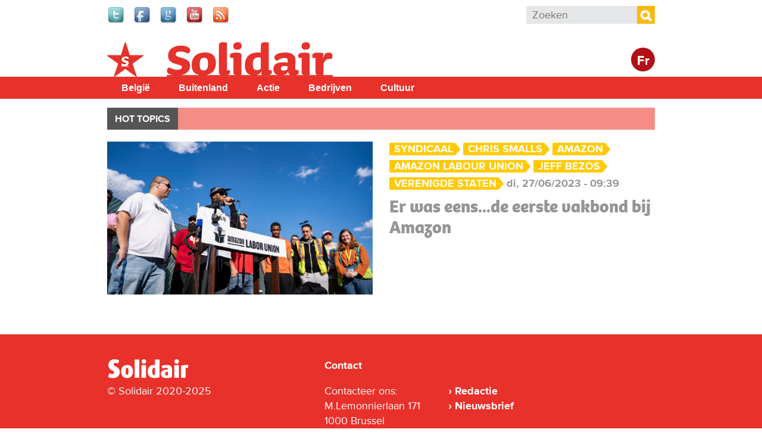

--- FILE ---
content_type: text/html; charset=utf-8
request_url: https://www.solidair.org/taxonomy/term/9676
body_size: 5774
content:
<!doctype html>
  <!--[if IEMobile 7]><html class="ie iem7" lang="nl" dir="ltr"><![endif]-->
  <!--[if lte IE 6]><html class="ie lt-ie9 lt-ie8 lt-ie7" lang="nl" dir="ltr"><![endif]-->
  <!--[if (IE 7)&(!IEMobile)]><html class="ie lt-ie9 lt-ie8" lang="nl" dir="ltr"><![endif]-->
  <!--[if IE 8]><html class="ie lt-ie9" lang="nl" dir="ltr"><![endif]-->
  <!--[if (gte IE 9)|(gt IEMobile 7)]><html class="ie" lang="nl" dir="ltr"
  xmlns:fb="http://www.facebook.com/2008/fbml"
  xmlns:og="http://ogp.me/ns#"
  xmlns:article="http://ogp.me/ns/article#"
  xmlns:book="http://ogp.me/ns/book#"
  xmlns:profile="http://ogp.me/ns/profile#"
  xmlns:video="http://ogp.me/ns/video#"
  xmlns:product="http://ogp.me/ns/product#"
  xmlns:content="http://purl.org/rss/1.0/modules/content/"
  xmlns:dc="http://purl.org/dc/terms/"
  xmlns:foaf="http://xmlns.com/foaf/0.1/"
  xmlns:rdfs="http://www.w3.org/2000/01/rdf-schema#"
  xmlns:sioc="http://rdfs.org/sioc/ns#"
  xmlns:sioct="http://rdfs.org/sioc/types#"
  xmlns:skos="http://www.w3.org/2004/02/skos/core#"
  xmlns:xsd="http://www.w3.org/2001/XMLSchema#"
  xmlns:schema="http://schema.org/"><![endif]-->
  <![if !IE]><html lang="nl" dir="ltr"
  xmlns:fb="http://www.facebook.com/2008/fbml"
  xmlns:og="http://ogp.me/ns#"
  xmlns:article="http://ogp.me/ns/article#"
  xmlns:book="http://ogp.me/ns/book#"
  xmlns:profile="http://ogp.me/ns/profile#"
  xmlns:video="http://ogp.me/ns/video#"
  xmlns:product="http://ogp.me/ns/product#"
  xmlns:content="http://purl.org/rss/1.0/modules/content/"
  xmlns:dc="http://purl.org/dc/terms/"
  xmlns:foaf="http://xmlns.com/foaf/0.1/"
  xmlns:rdfs="http://www.w3.org/2000/01/rdf-schema#"
  xmlns:sioc="http://rdfs.org/sioc/ns#"
  xmlns:sioct="http://rdfs.org/sioc/types#"
  xmlns:skos="http://www.w3.org/2004/02/skos/core#"
  xmlns:xsd="http://www.w3.org/2001/XMLSchema#"
  xmlns:schema="http://schema.org/"><![endif]>
  <head>

  <meta charset="utf-8" />
<meta name="robots" content="max-snippet:-1, max-image-preview:large, max-video-preview:-1"/><meta name="viewport" content="width=device-width, initial-scale=1, maximum-scale=1" />
<link rel="shortcut icon" href="https://www.solidair.org/sites/default/files/favicon.ico" type="image/vnd.microsoft.icon" />
<meta name="generator" content="Drupal 7 (http://drupal.org)" />
<meta property="fb:app_id" content="318748321510888" />
<meta property="og:site_name" content="Solidair" />
<meta property="og:type" content="article" />
<meta property="og:url" content="https://www.solidair.org/taxonomy/term/9676" />
<meta property="og:title" content="Jeff Bezos" />
<meta name="twitter:title" content="Jeff Bezos" />
  <title>Jeff Bezos | Solidair</title>
  <script type="text/javascript" src="//use.typekit.net/jbz4qtl.js"></script><script type="text/javascript">try{Typekit.load();}catch(e){}</script>
  <link type="text/css" rel="stylesheet" href="https://www.solidair.org/sites/default/files/css/css_lQaZfjVpwP_oGNqdtWCSpJT1EMqXdMiU84ekLLxQnc4.css" media="all" />
<link type="text/css" rel="stylesheet" href="https://www.solidair.org/sites/default/files/css/css_wHBJ2CG6NoExMNjk_WCKz91tSDx84Cl6qVgtlQQri0U.css" media="all" />
<link type="text/css" rel="stylesheet" href="https://www.solidair.org/sites/default/files/css/css_ju26nlexQhtG_wpluu0W5gGH0bqQUSWo-V2kMYRofmo.css" media="all" />

<!--[if lt IE 9]>
<link type="text/css" rel="stylesheet" href="https://www.solidair.org/sites/default/files/css/css_T5fP1lfUbsZdUPPgbIIZ9yM_-QZeNy2oisIe-cPcC-g.css" media="screen, projection" />
<![endif]-->

<!--[if gt IE 8]><!-->
<link type="text/css" rel="stylesheet" href="https://www.solidair.org/sites/default/files/css/css_XIAKWmpKncE02Knmr8fcqobaMXwITVHRfLpYovdXz8k.css" media="screen, projection, print" />
<!--<![endif]-->
<link type="text/css" rel="stylesheet" href="https://www.solidair.org/sites/default/files/css/css_2ESZSlRttVNdeK0dgjy2XCqJ_YBYL5vVju7jLZ9Lp-c.css" media="all" />
<link type="text/css" rel="stylesheet" href="https://www.solidair.org/sites/default/files/css/css_QCyTkB1wiQM0oGog6FzDhujdw153r-eAaZVSragV88Y.css" media="print" />
<link type="text/css" rel="stylesheet" href="https://www.solidair.org/sites/default/files/css/css_qXpjQwI3sSGOCaYBFzrfvpEC4KjELuETK8eSA0sJjEg.css" media="all" />
<link type="text/css" rel="stylesheet" href="https://fonts.googleapis.com/css?family=Open+Sans+Condensed:700&amp;subset=latin-ext" media="all" />
  <script type="text/javascript" src="https://www.solidair.org/sites/default/files/js/js_JDqIMQUwCziAIyAXFlXIbQ-XTrwzmjGSKLnZE2Prk74.js"></script>
<script type="text/javascript" src="https://www.solidair.org/sites/default/files/js/js_onbE0n0cQY6KTDQtHO_E27UBymFC-RuqypZZ6Zxez-o.js"></script>
<script type="text/javascript" src="https://www.solidair.org/sites/default/files/js/js_GE4JvCupQ0LgSTQJt4RYXMjLvAK2XeggTejA2CIO4Yc.js"></script>
<script type="text/javascript" src="https://www.solidair.org/sites/default/files/js/js_z0SW6WA8ztSU_6PPiLfVNcccbsSKMXiearBvYwSwJD0.js"></script>
<script type="text/javascript">
<!--//--><![CDATA[//><!--
(function(i,s,o,g,r,a,m){i["GoogleAnalyticsObject"]=r;i[r]=i[r]||function(){(i[r].q=i[r].q||[]).push(arguments)},i[r].l=1*new Date();a=s.createElement(o),m=s.getElementsByTagName(o)[0];a.async=1;a.src=g;m.parentNode.insertBefore(a,m)})(window,document,"script","https://www.google-analytics.com/analytics.js","ga");ga("create", "UA-48313209-1", {"cookieDomain":"auto"});ga("send", "pageview");
//--><!]]>
</script>
<script type="text/javascript" src="https://www.solidair.org/sites/default/files/js/js_PrCDyBdyfAOd5zqv-qzKdJS0VgE05xz1LHJAEAbGoGA.js"></script>
<script type="text/javascript" src="https://www.solidair.org/sites/default/files/js/js_Fbo84mhNBxmTNK9d7k9oXXQEsexUdgqUz3yLgXswj18.js"></script>
<script type="text/javascript">
<!--//--><![CDATA[//><!--
jQuery.extend(Drupal.settings, {"basePath":"\/","pathPrefix":"","setHasJsCookie":0,"ajaxPageState":{"theme":"theme_solidair","theme_token":"4KiEXOzp3ysQ0qDJHZxIbLLHxnyf0UEOAa7FIjHfQrg","js":{"sites\/all\/modules\/contrib\/addthis\/addthis.js":1,"misc\/jquery.js":1,"misc\/jquery-extend-3.4.0.js":1,"misc\/jquery-html-prefilter-3.5.0-backport.js":1,"misc\/jquery.once.js":1,"misc\/drupal.js":1,"misc\/form-single-submit.js":1,"sites\/all\/modules\/contrib\/caption_filter\/js\/caption-filter.js":1,"public:\/\/languages\/nl_POhYn9_GwL9YMuKFsJnTqYDSx3nrq9qIQ6JWl94d-aA.js":1,"sites\/all\/libraries\/colorbox\/jquery.colorbox-min.js":1,"sites\/all\/modules\/contrib\/colorbox\/js\/colorbox.js":1,"sites\/all\/modules\/contrib\/colorbox\/styles\/default\/colorbox_style.js":1,"sites\/all\/modules\/contrib\/colorbox\/js\/colorbox_load.js":1,"sites\/all\/modules\/contrib\/google_analytics\/googleanalytics.js":1,"0":1,"sites\/all\/libraries\/superfish\/jquery.hoverIntent.minified.js":1,"sites\/all\/libraries\/superfish\/sfsmallscreen.js":1,"sites\/all\/libraries\/superfish\/supposition.js":1,"sites\/all\/libraries\/superfish\/superfish.js":1,"sites\/all\/libraries\/superfish\/supersubs.js":1,"sites\/all\/modules\/contrib\/superfish\/superfish.js":1,"sites\/all\/themes\/pvdaplus_nationaal\/js\/scripts.js":1,"sites\/all\/themes\/theme_solidair\/js\/lib\/jquery.cycle2.js":1,"sites\/all\/themes\/theme_solidair\/js\/solidair.js":1},"css":{"modules\/system\/system.base.css":1,"sites\/all\/modules\/contrib\/calendar\/css\/calendar_multiday.css":1,"sites\/all\/modules\/contrib\/date\/date_api\/date.css":1,"sites\/all\/modules\/contrib\/date\/date_popup\/themes\/datepicker.1.7.css":1,"sites\/all\/modules\/contrib\/domain\/domain_nav\/domain_nav.css":1,"sites\/all\/modules\/custom\/pvdaptb\/pvdaptb.css":1,"sites\/all\/modules\/contrib\/views\/css\/views.css":1,"sites\/all\/modules\/contrib\/caption_filter\/caption-filter.css":1,"sites\/all\/modules\/contrib\/colorbox\/styles\/default\/colorbox_style.css":1,"sites\/all\/modules\/contrib\/ctools\/css\/ctools.css":1,"sites\/all\/modules\/contrib\/panels\/css\/panels.css":1,"sites\/all\/modules\/contrib\/panels\/plugins\/layouts\/onecol\/onecol.css":1,"sites\/all\/modules\/contrib\/ds\/layouts\/ds_2col_stacked_fluid\/ds_2col_stacked_fluid.css":1,"sites\/all\/libraries\/superfish\/css\/superfish.css":1,"sites\/all\/libraries\/superfish\/css\/superfish-smallscreen.css":1,"sites\/all\/libraries\/superfish\/style\/simple\/simple.css":1,"sites\/all\/themes\/pvdaplus_nationaal\/css\/ie.css":1,"sites\/all\/themes\/pvdaplus_nationaal\/css\/screen.css":1,"sites\/all\/themes\/pvdaplus_nationaal\/css\/print.css":1,"sites\/all\/themes\/theme_solidair\/css\/style.css":1,"sites\/all\/themes\/theme_solidair\/css\/layout.css":1,"sites\/all\/themes\/theme_solidair\/css\/print.css":1,"sites\/default\/files\/fontyourface\/font.css":1,"https:\/\/fonts.googleapis.com\/css?family=Open+Sans+Condensed:700\u0026subset=latin-ext":1}},"colorbox":{"opacity":"0.85","current":"{current} van {total}","previous":"\u00ab Vorige","next":"Volgende \u00bb","close":"Sluiten","maxWidth":"98%","maxHeight":"98%","fixed":true,"mobiledetect":true,"mobiledevicewidth":"480px","file_public_path":"\/sites\/default\/files","specificPagesDefaultValue":"admin*\nimagebrowser*\nimg_assist*\nimce*\nnode\/add\/*\nnode\/*\/edit\nprint\/*\nprintpdf\/*\nsystem\/ajax\nsystem\/ajax\/*"},"googleanalytics":{"trackOutbound":1,"trackMailto":1,"trackDownload":1,"trackDownloadExtensions":"7z|aac|arc|arj|asf|asx|avi|bin|csv|doc|exe|flv|gif|gz|gzip|hqx|jar|jpe?g|js|mp(2|3|4|e?g)|mov(ie)?|msi|msp|pdf|phps|png|ppt|qtm?|ra(m|r)?|sea|sit|tar|tgz|torrent|txt|wav|wma|wmv|wpd|xls|xml|z|zip","trackColorbox":1},"urlIsAjaxTrusted":{"\/taxonomy\/term\/9676":true},"superfish":{"6":{"id":"6","sf":{"animation":{"opacity":"show","height":"show"},"speed":"fast"},"plugins":{"smallscreen":{"mode":"window_width","breakpointUnit":"px","expandText":"Uitklappen","collapseText":"Inklappen","title":"Solidair main menu"},"supposition":true,"supersubs":true}}}});
//--><!]]>
</script>
  
<!--[if lt IE 9]>
<script src="//html5shiv.googlecode.com/svn/trunk/html5.js"></script>
<![endif]-->
</head>
<body class="html not-front not-logged-in no-sidebars page-taxonomy page-taxonomy-term page-taxonomy-term- page-taxonomy-term-9676 domain-solidair-org i18n-nl" >

  <!-- facebook -->
    <div id="fb-root"></div>
  <script>(function(d, s, id) {
    var js, fjs = d.getElementsByTagName(s)[0];
    if (d.getElementById(id)) return;
    js = d.createElement(s); js.id = id;
    js.src = "//connect.facebook.net/nl_NL/all.js#xfbml=1&appId=542566659100238";
    fjs.parentNode.insertBefore(js, fjs);
  }(document, 'script', 'facebook-jssdk'));</script>

    
<div id="page-wrapper">

  <div id="page">

    <header class="header" role="banner">
      <div class="section clearfix">
          <div class="region region-header">
    

<div id="block-on-the-web-0" class="block block-on-the-web">

    
  <div class="content">
    <span class="on-the-web otw-twitter"><a href="https://twitter.com/solidair_org" title="Find Solidair on Twitter" rel="nofollow" target="_blank"><img typeof="foaf:Image" src="https://www.solidair.org/sites/all/modules/contrib/on_the_web/images/lg/twitter.png" alt="Find Solidair on Twitter" title="Find Solidair on Twitter" /></a></span><span class="on-the-web otw-facebook"><a href="https://www.facebook.com/solidair.org" title="Find Solidair on Facebook" rel="nofollow" target="_blank"><img typeof="foaf:Image" src="https://www.solidair.org/sites/all/modules/contrib/on_the_web/images/lg/facebook.png" alt="Find Solidair on Facebook" title="Find Solidair on Facebook" /></a></span><span class="on-the-web otw-google"><a href="https://plus.google.com/u/0/b/113672571278865954405/113672571278865954405/posts" title="Find Solidair on Google+" rel="nofollow" target="_blank"><img typeof="foaf:Image" src="https://www.solidair.org/sites/all/modules/contrib/on_the_web/images/lg/google.png" alt="Find Solidair on Google+" title="Find Solidair on Google+" /></a></span><span class="on-the-web otw-youtube"><a href="https://www.youtube.com/user/solidairbelgie" title="Find Solidair on YouTube" rel="nofollow" target="_blank"><img typeof="foaf:Image" src="https://www.solidair.org/sites/all/modules/contrib/on_the_web/images/lg/youtube.png" alt="Find Solidair on YouTube" title="Find Solidair on YouTube" /></a></span><span class="on-the-web otw-rss"><a href="http://www.solidair.org/rss.xml" title="Solidair RSS feed" rel="nofollow" target="_blank"><img typeof="foaf:Image" src="https://www.solidair.org/sites/all/modules/contrib/on_the_web/images/lg/rss.png" alt="Solidair RSS feed" title="Solidair RSS feed" /></a></span>  </div>
</div>

<div id="block-search-form" class="block block-search">

    
  <div class="content">
    <form action="/taxonomy/term/9676" method="post" id="search-block-form" accept-charset="UTF-8"><div><div class="container-inline">
      <h2 class="element-invisible">Zoekveld</h2>
    <div class="form-item form-type-textfield form-item-search-block-form">
  <label class="element-invisible" for="edit-search-block-form--2">Zoeken </label>
 <input title="Geef de woorden op waarnaar u wilt zoeken." placeholder="Zoeken" type="search" id="edit-search-block-form--2" name="search_block_form" value="" size="15" maxlength="128" class="form-text" />
</div>
<div class="form-actions form-wrapper" id="edit-actions"><input type="submit" id="edit-submit" name="op" value="Zoeken" class="form-submit" /></div><input type="hidden" name="form_build_id" value="form-5BFKQ62u3gHUx_eqjSHYI48O44-uv3ndV-ittogb9sg" />
<input type="hidden" name="form_id" value="search_block_form" />
</div>
</div></form>  </div>
</div>  </div>

              </div>
    </header> <!-- /.section, /#header -->

    <div class="meta">
      <div class="section clearfix">
              </div>
    </div>

    <div id="banner">
      <div class="section clearfix">
<!--
        <div class="slogan-wrapper">
                      <a href="/" class="slogan">Digitaal dagblad van de PVDA Partij&nbsp;Van&nbsp;De&nbsp;Arbeid&nbsp;van&nbsp;België</a>
                  </div>
-->
        <figure class="logo">
          <a href="/" title="Home" rel="home">
            <img src="https://www.solidair.org/sites/all/themes/theme_solidair/logo.png" alt="Home" />
          </a>
        </figure>

        <div class="switch">
                      <a class="language-switch" href="http://solidaire.org">Fr</a>
                  </div>

                              <p class="site-name element-invisible"><a href="/" title="Home" rel="home">Solidair</a></p>
                  
              </div>
    </div> <!-- /.section, /#banner -->
<!--
          <div class="main-navigation" role="contentinfo">
        <div class="section">
          <div class="item-list"><ul><li class="first"><a href="/">Home</a></li>
<li><a href="/magazine/belgie">België</a></li>
<li><a href="/magazine/buitenland">Buitenland</a></li>
<li><a href="/magazine/actie">Actie</a></li>
<li><a href="/magazine/bedrijven">Bedrijven</a></li>
<li><a href="/magazine/cultuur">Cultuur</a></li>
<li class="last"><a href="/magazine/klimaat">Klimaat</a></li>
</ul></div>        </div>
      </div>
    -->
    <div id="solnavigation" role="contentinfo" class="clearfix"><div class="section">
        <div class="region region-navigation">
    

<div id="block-superfish-6" class="block block-superfish">

    
  <div class="content">
    <ul id="superfish-6" class="menu sf-menu sf-menu-solidair-main-menu sf-horizontal sf-style-simple sf-total-items-5 sf-parent-items-0 sf-single-items-5"><li id="menu-4338-6" class="first odd sf-item-1 sf-depth-1 sf-no-children"><a href="/taxonomy/term/6078" title="België" class="sf-depth-1">België</a></li><li id="menu-4339-6" class="middle even sf-item-2 sf-depth-1 sf-no-children"><a href="/taxonomy/term/6077" title="Buitenland" class="sf-depth-1">Buitenland</a></li><li id="menu-4340-6" class="middle odd sf-item-3 sf-depth-1 sf-no-children"><a href="/taxonomy/term/6079" title="Actie" class="sf-depth-1">Actie</a></li><li id="menu-4341-6" class="middle even sf-item-4 sf-depth-1 sf-no-children"><a href="/taxonomy/term/6080" title="Bedrijven" class="sf-depth-1">Bedrijven</a></li><li id="menu-4342-6" class="last odd sf-item-5 sf-depth-1 sf-no-children"><a href="/taxonomy/term/6081" title="Cultuur" class="sf-depth-1">Cultuur</a></li></ul>  </div>
</div>  </div>
    </div></div> <!-- /.section, /#navigation -->

          <div role="contentinfo">
        <div class="section">
          <nav class="featured-nav clearfix">
            <h2>Hot topics</h2>
            <ul class="menu"></ul>          </nav>
        </div>
      </div>
    
    <div id="main-wrapper"><div id="main" class="clearfix">

      <div id="content" class="column" role="main"><div class="section clearfix">
                                
        
                          <div class="region region-content">
    

<div id="block-system-main" class="block block-system">

    
  <div class="content">
    <div class="panel-display panel-1col clearfix" >
  <div class="panel-panel panel-col">
    <div><div class="panel-pane pane-block pane-solidair-solidair-news-per-section pane-solidair"  >
  
      
  
  <div class="pane-content">
    <div class="item-list"><ul><li class="first last"><div class="ds-2col-stacked-fluid node node-article node-promoted view-mode-solidair_2col_teaser clearfix">

  
  
      <div class="group-left">
      <div class="field field-name-field-article-main-img"><a href="/artikels/er-was-eensde-eerste-vakbond-bij-amazon"><img typeof="foaf:Image" src="https://www.solidair.org/sites/default/files/styles/home_focus/public/images/2023/06/30/amazonlabourunionshutterstock.jpg?itok=jIGjImP8" alt="" title="Chris Smalls en zijn makkers voerden een rechtvaardige strijd en vieren begin 2022 hun succes. (Foto Shutterstock)" /></a></div>    </div>
  
      <div class="group-right">
      <span class="even tag"><a href="/taxonomy/term/3535" typeof="skos:Concept" property="rdfs:label skos:prefLabel" datatype="">Syndicaal</a></span><span class="even tag"><a href="/taxonomy/term/10273" typeof="skos:Concept" property="rdfs:label skos:prefLabel" datatype="">Chris Smalls</a></span><span class="odd tag"><a href="/taxonomy/term/8980" typeof="skos:Concept" property="rdfs:label skos:prefLabel" datatype="">amazon</a></span><span class="even tag"><a href="/taxonomy/term/10274" typeof="skos:Concept" property="rdfs:label skos:prefLabel" datatype="">Amazon Labour Union</a></span><span class="odd tag"><a href="/taxonomy/term/9676" typeof="skos:Concept" property="rdfs:label skos:prefLabel" datatype="" class="active">Jeff Bezos</a></span><span class="even tag"><a href="/taxonomy/term/2586" typeof="skos:Concept" property="rdfs:label skos:prefLabel" datatype="">Verenigde Staten</a></span><span class="even date">di, 27/06/2023 - 09:39</span><div class="field field-name-title"><h2><a href="/artikels/er-was-eensde-eerste-vakbond-bij-amazon">Er was eens...de eerste vakbond bij Amazon</a></h2></div>    </div>
  
  </div></li>
</ul></div>  </div>

  
  </div>
</div>
  </div>
</div>
  </div>
</div>  </div>
              </div></div> <!-- /.section, /#content -->

      
    </div></div> <!-- /#main, /#main-wrapper -->

    <footer id="footer" role="contentinfo"><div class="section">
      <div class="first">
        <figure class="logo">
          <a href="/" title="Home" rel="home">
                          <img src="/sites/all/themes/theme_solidair/images/footer-logo-nl.png" alt="Home" />
                      </a>
        </figure>

                <span class="copyright">&copy; Solidair 2020-2025</span>
        
      </div>

      <div class="second">
        <h2>Contact</h2>
                  <span>Contacteer ons:</span><br />
          <span>M.Lemonnierlaan 171</span><br />
          <span>1000 Brussel</span><br />

              </div>

      <div class="third">
          <div class="region region-footer">
    

<div id="block-menu-menu-solidair-footer" class="block block-menu">

    
  <div class="content">
    <ul class="menu"><li class="first leaf"><a href="mailto:solidair@solidair.org">Redactie</a></li>
<li class="last leaf"><a href="/nieuwsbrief">Nieuwsbrief</a></li>
</ul>  </div>
</div>  </div>
      </div>

    </div></footer> <!-- /.section, /#footer -->

  </div> <!-- /#page -->

</div> <!-- /#page-wrapper -->
  <script type="text/javascript" src="https://www.solidair.org/sites/default/files/js/js_MLVgtzZ1ORq9krYqkeOsRay6ou_T-0QZytivuM9tTT8.js"></script>

</body>
</html>


--- FILE ---
content_type: text/css
request_url: https://www.solidair.org/sites/default/files/css/css_ju26nlexQhtG_wpluu0W5gGH0bqQUSWo-V2kMYRofmo.css
body_size: 3897
content:
#colorbox,#cboxOverlay,#cboxWrapper{position:absolute;top:0;left:0;z-index:9999;overflow:hidden;}#cboxOverlay{position:fixed;width:100%;height:100%;}#cboxMiddleLeft,#cboxBottomLeft{clear:left;}#cboxContent{position:relative;}#cboxLoadedContent{overflow:auto;-webkit-overflow-scrolling:touch;}#cboxTitle{margin:0;}#cboxLoadingOverlay,#cboxLoadingGraphic{position:absolute;top:0;left:0;width:100%;height:100%;}#cboxPrevious,#cboxNext,#cboxClose,#cboxSlideshow{border:0;padding:0;margin:0;overflow:visible;width:auto;background:none;cursor:pointer;}#cboxPrevious:active,#cboxNext:active,#cboxClose:active,#cboxSlideshow:active{outline:0;}.cboxPhoto{float:left;margin:auto;border:0;display:block;max-width:100%;max-height:100%;}.cboxIframe{width:100%;height:100%;display:block;border:0;}#colorbox,#cboxContent,#cboxLoadedContent{-moz-box-sizing:content-box;-webkit-box-sizing:content-box;box-sizing:content-box;}#cboxOverlay{background:#000;}#colorbox{outline:0;}#cboxWrapper{background:#fff;-moz-border-radius:5px;-webkit-border-radius:5px;border-radius:5px;}#cboxTopLeft{width:15px;height:15px;}#cboxTopCenter{height:15px;}#cboxTopRight{width:15px;height:15px;}#cboxBottomLeft{width:15px;height:10px;}#cboxBottomCenter{height:10px;}#cboxBottomRight{width:15px;height:10px;}#cboxMiddleLeft{width:15px;}#cboxMiddleRight{width:15px;}#cboxContent{background:#fff;overflow:hidden;}#cboxError{padding:50px;border:1px solid #ccc;}#cboxLoadedContent{margin-bottom:28px;}#cboxTitle{position:absolute;background:rgba(255,255,255,0.7);bottom:28px;left:0;color:#535353;width:100%;padding:4px 6px;-moz-box-sizing:border-box;-webkit-box-sizing:border-box;box-sizing:border-box;}#cboxCurrent{position:absolute;bottom:4px;left:60px;color:#949494;}.cboxSlideshow_on #cboxSlideshow{position:absolute;bottom:0px;right:30px;background:url(/sites/all/modules/contrib/colorbox/styles/default/images/controls.png) no-repeat -75px -50px;width:25px;height:25px;text-indent:-9999px;}.cboxSlideshow_on #cboxSlideshow:hover{background-position:-101px -50px;}.cboxSlideshow_off #cboxSlideshow{position:absolute;bottom:0px;right:30px;background:url(/sites/all/modules/contrib/colorbox/styles/default/images/controls.png) no-repeat -25px -50px;width:25px;height:25px;text-indent:-9999px;}.cboxSlideshow_off #cboxSlideshow:hover{background-position:-49px -50px;}#cboxPrevious{position:absolute;bottom:0;left:0;background:url(/sites/all/modules/contrib/colorbox/styles/default/images/controls.png) no-repeat -75px 0px;width:25px;height:25px;text-indent:-9999px;}#cboxPrevious:hover{background-position:-75px -25px;}#cboxNext{position:absolute;bottom:0;left:27px;background:url(/sites/all/modules/contrib/colorbox/styles/default/images/controls.png) no-repeat -50px 0px;width:25px;height:25px;text-indent:-9999px;}#cboxNext:hover{background-position:-50px -25px;}#cboxLoadingOverlay{background:#fff;}#cboxLoadingGraphic{background:url(/sites/all/modules/contrib/colorbox/styles/default/images/loading_animation.gif) no-repeat center center;}#cboxClose{position:absolute;bottom:0;right:0;background:url(/sites/all/modules/contrib/colorbox/styles/default/images/controls.png) no-repeat -25px 0px;width:25px;height:25px;text-indent:-9999px;}#cboxClose:hover{background-position:-25px -25px;}
.ctools-locked{color:red;border:1px solid red;padding:1em;}.ctools-owns-lock{background:#ffffdd none repeat scroll 0 0;border:1px solid #f0c020;padding:1em;}a.ctools-ajaxing,input.ctools-ajaxing,button.ctools-ajaxing,select.ctools-ajaxing{padding-right:18px !important;background:url(/sites/all/modules/contrib/ctools/images/status-active.gif) right center no-repeat;}div.ctools-ajaxing{float:left;width:18px;background:url(/sites/all/modules/contrib/ctools/images/status-active.gif) center center no-repeat;}
div.panel-pane div.admin-links{font-size:xx-small;margin-right:1em;}div.panel-pane div.admin-links li a{color:#ccc;}div.panel-pane div.admin-links li{padding-bottom:2px;background:white;z-index:201;}div.panel-pane div.admin-links:hover a,div.panel-pane div.admin-links-hover a{color:#000;}div.panel-pane div.admin-links a:before{content:"[";}div.panel-pane div.admin-links a:after{content:"]";}div.panel-pane div.panel-hide{display:none;}div.panel-pane div.panel-hide-hover,div.panel-pane:hover div.panel-hide{display:block;position:absolute;z-index:200;margin-top:-1.5em;}div.panel-pane div.feed a{float:right;}
.panel-1col{}.panel-2col .panel-col-first .inside{margin:0;}.panel-1col .panel-col{width:100%;}#panels-edit-display .panel-pane,#panels-edit-display .helperclass{margin:.5em;}.panel-2col .panel-separator{margin:0 0 1em 0;}
.group-header{}.group-left{float:left;width:50%;}.group-right{float:right;width:50%;}.group-one-column .group-left,.group-one-column .group-right{width:100%;float:none;}.group-footer{clear:both;}
.sf-menu,.sf-menu *{list-style:none;margin:0;padding:0;}.sf-menu{line-height:1.0;z-index:497;}.sf-menu ul{left:0;position:absolute;top:-99999em;width:12em;}.sf-menu ul li{width:100%;}.sf-menu li{float:left;position:relative;z-index:498;}.sf-menu a,.sf-menu span.nolink{display:block;position:relative;}.sf-menu li:hover,.sf-menu li.sfHover,.sf-menu li:hover ul,.sf-menu li.sfHover ul{z-index:499;}.sf-menu li:hover > ul,.sf-menu li.sfHover > ul{left:0;top:2.5em;}.sf-menu li li:hover > ul,.sf-menu li li.sfHover > ul{left:12em;top:0;}.sf-menu.menu,.sf-menu.menu ul,.sf-menu.menu li{margin:0;}.sf-hidden{left:-99999em !important;top:-99999em !important;}.sf-menu a.sf-with-ul,.sf-menu span.nolink.sf-with-ul{min-width:1px;}.sf-sub-indicator{background:url(/sites/all/libraries/superfish/images/arrows-ffffff.png) no-repeat -10px -100px;display:block;height:10px;overflow:hidden;position:absolute;right:0.75em;text-indent:-999em;top:1.05em;width:10px;}a > .sf-sub-indicator,span.nolink > .sf-sub-indicator{top:0.8em;background-position:0 -100px;}a:focus > .sf-sub-indicator,a:hover > .sf-sub-indicator,a:active > .sf-sub-indicator,li:hover > a > .sf-sub-indicator,li.sfHover > a > .sf-sub-indicator,span.nolink:hover > .sf-sub-indicator,li:hover > span.nolink > .sf-sub-indicator,li.sfHover > span.nolink > .sf-sub-indicator{background-position:-10px -100px;}.sf-menu ul .sf-sub-indicator{background-position:-10px 0;}.sf-menu ul a > .sf-sub-indicator,.sf-menu ul span.nolink > .sf-sub-indicator{background-position:0 0;}.sf-menu ul a:focus > .sf-sub-indicator,.sf-menu ul a:hover > .sf-sub-indicator,.sf-menu ul a:active > .sf-sub-indicator,.sf-menu ul li:hover > a > .sf-sub-indicator,.sf-menu ul li.sfHover > a > .sf-sub-indicator,.sf-menu ul span.nolink:hover > .sf-sub-indicator,.sf-menu ul li:hover > span.nolink > .sf-sub-indicator,.sf-menu ul li.sfHover > span.nolink > .sf-sub-indicator{background-position:-10px 0;}.sf-menu.sf-horizontal.sf-shadow ul,.sf-menu.sf-vertical.sf-shadow ul,.sf-menu.sf-navbar.sf-shadow ul ul{background:url(/sites/all/libraries/superfish/images/shadow.png) no-repeat right bottom;padding:0 8px 9px 0 !important;-webkit-border-top-right-radius:8px;-webkit-border-bottom-left-radius:8px;-moz-border-radius-topright:8px;-moz-border-radius-bottomleft:8px;border-top-right-radius:8px;border-bottom-left-radius:8px;}.sf-shadow ul.sf-shadow-off{background:transparent;}.sf-menu.rtl,.sf-menu.rtl li{float:right;}.sf-menu.rtl li:hover > ul,.sf-menu.rtl li.sfHover > ul{left:auto;right:0;}.sf-menu.rtl li li:hover > ul,.sf-menu.rtl li li.sfHover > ul{left:auto;right:12em;}.sf-menu.rtl ul{left:auto;right:0;}.sf-menu.rtl .sf-sub-indicator{left:0.75em;right:auto;background:url(/sites/all/libraries/superfish/images/arrows-ffffff-rtl.png) no-repeat -10px -100px;}.sf-menu.rtl a > .sf-sub-indicator,.sf-menu.rtl span.nolink > .sf-sub-indicator{top:0.8em;background-position:-10px -100px;}.sf-menu.rtl a:focus > .sf-sub-indicator,.sf-menu.rtl a:hover > .sf-sub-indicator,.sf-menu.rtl a:active > .sf-sub-indicator,.sf-menu.rtl li:hover > a > .sf-sub-indicator,.sf-menu.rtl li.sfHover > a > .sf-sub-indicator,.sf-menu.rtl span.nolink:hover > .sf-sub-indicator,.sf-menu.rtl li:hover > span.nolink > .sf-sub-indicator,.sf-menu.rtl li.sfHover > span.nolink > .sf-sub-indicator{background-position:0 -100px;}.sf-menu.rtl ul .sf-sub-indicator{background-position:0 0;}.sf-menu.rtl ul a > .sf-sub-indicator,.sf-menu.rtl ul span.nolink > .sf-sub-indicator{background-position:-10px 0;}.sf-menu.rtl ul a:focus > .sf-sub-indicator,.sf-menu.rtl ul a:hover > .sf-sub-indicator,.sf-menu.rtl ul a:active > .sf-sub-indicator,.sf-menu.rtl ul li:hover > a > .sf-sub-indicator,.sf-menu.rtl ul li.sfHover > a > .sf-sub-indicator,.sf-menu.rtl ul span.nolink:hover > .sf-sub-indicator,.sf-menu.rtl ul li:hover > span.nolink > .sf-sub-indicator,.sf-menu.rtl ul li.sfHover > span.nolink > .sf-sub-indicator{background-position:0 0;}.sf-menu.rtl .sf-hidden,.sf-menu.rtl.sf-hidden{left:auto !important;right:-99999em !important;}.sf-menu.rtl.sf-horizontal.sf-shadow ul,.sf-menu.rtl.sf-vertical.sf-shadow ul,.sf-menu.rtl.sf-navbar.sf-shadow ul ul{background-position:bottom left;padding:0 0 9px 8px !important;-webkit-border-radius:8px;-webkit-border-top-right-radius:0;-webkit-border-bottom-left-radius:0;-moz-border-radius:8px;-moz-border-radius-topright:0;-moz-border-radius-bottomleft:0;border-radius:8px;border-top-right-radius:0;border-bottom-left-radius:0;}.sf-vertical.rtl li:hover > ul,.sf-vertical.rtl li.sfHover > ul{left:auto;right:12em;}.sf-vertical.rtl .sf-sub-indicator{background-position:-10px 0;}.sf-vertical.rtl a > .sf-sub-indicator,.sf-vertical.rtl span.nolink > .sf-sub-indicator{background-position:0 0;}.sf-vertical.rtl a:focus > .sf-sub-indicator,.sf-vertical.rtl a:hover > .sf-sub-indicator,.sf-vertical.rtl a:active > .sf-sub-indicator,.sf-vertical.rtl li:hover > a > .sf-sub-indicator,.sf-vertical.rtl li.sfHover > a > .sf-sub-indicator,.sf-vertical.rtl span.nolink:hover > .sf-sub-indicator,.sf-vertical.rtl li:hover > span.nolink > .sf-sub-indicator,.sf-vertical.rtl li.sfHover > span.nolink > .sf-sub-indicator{background-position:-10px 0;}.sf-navbar.rtl li li{float:right;}.sf-navbar.rtl ul .sf-sub-indicator{background-position:0 -100px;}.sf-navbar.rtl ul a > .sf-sub-indicator{background-position:-10px -100px;}.sf-navbar.rtl ul a:focus > .sf-sub-indicator,.sf-navbar.rtl ul a:hover > .sf-sub-indicator,.sf-navbar.rtl ul a:active > .sf-sub-indicator,.sf-navbar.rtl ul li:hover > a > .sf-sub-indicator,.sf-navbar.rtl ul li.sfHover > a > .sf-sub-indicator,.sf-navbar.rtl ul span.nolink:hover > .sf-sub-indicator,.sf-navbar.rtl ul li:hover > span.nolink > .sf-sub-indicator,.sf-navbar.rtl ul li.sfHover > span.nolink > .sf-sub-indicator{background-position:0 -100px;}.sf-navbar.rtl ul ul .sf-sub-indicator{background-position:0 0;}.sf-navbar.rtl ul ul a > .sf-sub-indicator,.sf-navbar.rtl ul ul span.nolink > .sf-sub-indicator{background-position:-10px 0;}.sf-navbar.rtl ul ul a:focus > .sf-sub-indicator,.sf-navbar.rtl ul ul a:hover > .sf-sub-indicator,.sf-navbar.rtl ul ul a:active > .sf-sub-indicator,.sf-navbar.rtl ul ul li:hover > a > .sf-sub-indicator,.sf-navbar.rtl ul ul li.sfHover > a > .sf-sub-indicator,.sf-navbar.rtl ul ul span.nolink:hover > .sf-sub-indicator,.sf-navbar.rtl ul ul li:hover > span.nolink > .sf-sub-indicator,.sf-navbar.rtl ul ul li.sfHover > span.nolink > .sf-sub-indicator{background-position:0 0;}.sf-navbar.rtl li li:hover > ul,.sf-navbar.rtl li li.sfHover > ul{left:auto;right:0;}.sf-navbar.rtl li li li:hover > ul,.sf-navbar.rtl li li li.sfHover > ul{left:auto;right:12em;}.sf-navbar.rtl > li > ul{background:transparent;padding:0;-moz-border-radius-bottomright:0;-moz-border-radius-topleft:0;-webkit-border-top-left-radius:0;-webkit-border-bottom-right-radius:0;}
ul.sf-menu.sf-accordion{display:none;position:absolute;}ul.sf-menu.sf-accordion,ul.sf-menu.sf-accordion ul,ul.sf-menu.sf-accordion li{float:left;width:100%;}ul.sf-menu.sf-accordion ul{margin:0;padding:0;}ul.sf-menu.sf-accordion.sf-expanded,ul.sf-menu.sf-accordion li.sf-expanded > ul{left:auto !important;position:relative;top:auto !important;}
.block-superfish,.block-superfish .content{overflow:visible !important;width:100%;}.sf-menu.sf-style-simple{float:left;margin:0;padding:0;}.sf-menu.sf-style-simple a > .sf-sub-indicator,.sf-menu.sf-style-simple span.nolink > .sf-sub-indicator{top:1.5em;background-image:url(/sites/all/libraries/superfish/style/simple/images/simple-arrows.png);}.sf-menu.sf-style-simple.rtl a > .sf-sub-indicator,.sf-menu.sf-style-simple.rtl span.nolink > .sf-sub-indicator{background-image:url(/sites/all/libraries/superfish/style/simple/images/simple-arrows-rtl.png);}.sf-menu.sf-style-simple.sf-vertical a > .sf-sub-indicator,.sf-menu.sf-style-simple.sf-vertical span.nolink > .sf-sub-indicator{top:1.1em;}.sf-menu.sf-style-simple li li .sf-sub-indicator,.sf-menu.sf-style-simple li li a > .sf-sub-indicator,.sf-menu.sf-style-simple li li span.nolink > .sf-sub-indicator{top:1em;}.sf-menu.sf-style-simple ul{padding-left:0;}.sf-menu.sf-style-simple.rtl ul{padding-left:auto;padding-right:0;}.sf-menu.sf-style-simple.sf-horizontal.sf-shadow ul,.sf-menu.sf-style-simple.sf-vertical.sf-shadow ul,.sf-menu.sf-style-simple.sf-navbar.sf-shadow ul ul{padding:0 8px 7px 0 !important;-webkit-border-top-right-radius:15px;-webkit-border-bottom-left-radius:15px;-moz-border-radius-topright:15px;-moz-border-radius-bottomleft:15px;border-top-right-radius:15px;border-bottom-left-radius:15px;}.sf-menu.sf-style-simple.sf-horizontal.sf-shadow.rtl ul,.sf-menu.sf-style-simple.sf-vertical.sf-shadow.rtl ul,.sf-menu.sf-style-simple.sf-navbar.sf-shadow.rtl ul ul{padding:0 0 7px 8px !important;-webkit-border-top-left-radius:15px;-webkit-border-top-right-radius:0;-webkit-border-bottom-right-radius:15px;-webkit-border-bottom-left-radius:0;-moz-border-radius-topleft:15px;-moz-border-radius-topright:0;-moz-border-radius-bottomright:15px;-moz-border-radius-bottomleft:0;border-top-left-radius:15px;border-top-right-radius:0;border-bottom-right-radius:15px;border-bottom-left-radius:0;}.sf-menu.sf-style-simple.sf-horizontal li:hover > ul,.sf-menu.sf-style-simple.sf-horizontal li.sfHover > ul{top:48px;}.sf-menu.sf-style-simple.sf-horizontal > li:hover > ul,.sf-menu.sf-style-simple.sf-horizontal > li.sfHover > ul{left:-1px;}.sf-menu.sf-style-simple.sf-horizontal.rtl > li:hover > ul,.sf-menu.sf-style-simple.sf-horizontal.rtl > li.sfHover > ul{left:auto;right:-1px;}.sf-menu.sf-style-simple.sf-horizontal li li:hover > ul,.sf-menu.sf-style-simple.sf-horizontal li li.sfHover > ul,.sf-menu.sf-style-simple.sf-vertical li:hover > ul,.sf-menu.sf-style-simple.sf-vertical li.sfHover > ul,.sf-menu.sf-style-simple.sf-navbar li li li:hover > ul,.sf-menu.sf-style-simple.sf-navbar li li li.sfHover > ul,.sf-menu.sf-style-simple.sf-navbar li li li.active-trail ul{top:-1px;}.sf-menu.sf-style-simple.sf-horizontal > li:first-child:hover > ul,.sf-menu.sf-style-simple.sf-horizontal > li:first-child.sfHover > ul{left:10px;}.sf-menu.sf-style-simple.sf-horizontal.rtl > li:first-child:hover > ul,.sf-menu.sf-style-simple.sf-horizontal.rtl > li:first-child.sfHover > ul{left:auto;right:10px;}.sf-menu.sf-style-simple.sf-horizontal li li li:first-child:hover > ul,.sf-menu.sf-style-simple.sf-horizontal li li li:first-child.sfHover > ul,.sf-menu.sf-style-simple.sf-vertical li:first-child:hover > ul,.sf-menu.sf-style-simple.sf-vertical li:first-child.sfHover > ul,.sf-menu.sf-style-simple.sf-navbar li li li li:first-child:hover > ul,.sf-menu.sf-style-simple.sf-navbar li li li li:first-child.sfHover > ul{top:10px;}.sf-menu.sf-style-simple.sf-navbar > li:hover > ul,.sf-menu.sf-style-simple.sf-navbar > li.sfHover > ul,.sf-menu.sf-style-simple.sf-navbar > li.active-trail > ul{top:50px;}.sf-menu.sf-style-simple.sf-navbar li li:hover > ul,.sf-menu.sf-style-simple.sf-navbar li li.sfHover > ul{top:38px;}.sf-menu.sf-style-simple a,.sf-menu.sf-style-simple a:visited,.sf-menu.sf-style-simple span.nolink{color:#555555;font:normal 12px Arial,Helvetica,Tahoma,Verdana,Sans-serif;padding:1.4em 1.5em;text-decoration:none;text-shadow:1px 1px 0 #ffffff;}.sf-menu.sf-style-simple span.nolink{cursor:default;}.sf-menu.sf-style-simple a:focus,.sf-menu.sf-style-simple a:hover,.sf-menu.sf-style-simple a:active,.sf-menu.sf-style-simple li:hover > a,.sf-menu.sf-style-simple li.sfHover > a,.sf-menu.sf-style-simple span.nolink:hover,.sf-menu.sf-style-simple li:hover > span.nolink,.sf-menu.sf-style-simple li.sfHover > span.nolink{color:#222222;}.sf-menu.sf-style-simple li li a,.sf-menu.sf-style-simple.sf-vertical a,.sf-menu.sf-style-simple li li span.nolink,.sf-menu.sf-style-simple.sf-vertical span.nolink{padding:1em 1.5em;}.sf-menu.sf-style-simple a.sf-with-ul,.sf-menu.sf-style-simple span.nolink.sf-with-ul{padding-right:3em;}.sf-menu.sf-style-simple.rtl a.sf-with-ul,.sf-menu.sf-style-simple.rtl span.nolink.sf-with-ul{padding-left:3em;padding-right:1.5em;}.sf-menu.sf-style-simple span.sf-description{color:#666666;display:block;font-size:0.8em;line-height:1.5em;margin:5px 0 0 5px;padding:0;}.sf-menu.sf-style-simple.sf-horizontal li,.sf-menu.sf-style-simple.sf-navbar li{border:1px solid #e0e0e0;border-left-color:#ffffff;}.sf-menu.sf-style-simple.sf-horizontal > li:first-child,.sf-menu.sf-style-simple.sf-navbar > li:first-child,.sf-menu.sf-style-simple.sf-navbar > li.firstandlast{border-left-color:#e0e0e0;}.sf-menu.sf-style-simple.sf-horizontal.rtl > li:first-child,.sf-menu.sf-style-simple.sf-navbar.rtl > li:first-child{border-left-color:#ffffff;}.sf-menu.sf-style-simple.sf-horizontal.rtl > li:last-child,.sf-menu.sf-style-simple.sf-navbar.rtl > li:last-child{border-left-color:#e0e0e0;}.sf-menu.sf-style-simple.sf-navbar li > ul > li{border:0 none;border-bottom:1px solid #e0e0e0;}.sf-menu.sf-style-simple.sf-navbar li > ul > li:first-child,.sf-menu.sf-style-simple.sf-navbar li > ul > li.firstandlast,.sf-menu.sf-style-simple.sf-navbar.rtl li > ul > li:last-child{border-left:1px solid #e0e0e0;}.sf-menu.sf-style-simple.sf-navbar li > ul > li:last-child,.sf-menu.sf-style-simple.sf-navbar li > ul > li.firstandlast,.sf-menu.sf-style-simple.sf-navbar.rtl li > ul > li:first-child{border-right:1px solid #e0e0e0;}.sf-menu.sf-style-simple.sf-vertical li,.sf-menu.sf-style-simple.sf-horizontal li li,.sf-menu.sf-style-simple.sf-navbar li li li{border:1px solid #e0e0e0;border-top-color:#ffffff;}.sf-menu.sf-style-simple.sf-vertical li:first-child,.sf-menu.sf-style-simple.sf-horizontal li li li:first-child,.sf-menu.sf-style-simple.sf-navbar li li li li:first-child,.sf-menu.sf-style-simple li ul.sf-megamenu li.sf-megamenu-wrapper{border-top-color:#e0e0e0;}.sf-menu.sf-style-simple li{background:url(/sites/all/libraries/superfish/style/simple/images/simple-background.png) repeat-x top left #eeeeee;}.sf-menu.sf-style-simple li:hover,.sf-menu.sf-style-simple li.sfHover{background:url(/sites/all/libraries/superfish/style/simple/images/simple-background-active.png) repeat-x top left #fefefe;}.sf-menu.sf-style-simple.sf-horizontal > li:first-child{-webkit-border-top-left-radius:8px;-webkit-border-bottom-left-radius:8px;-moz-border-radius-topleft:8px;-moz-border-radius-bottomleft:8px;border-top-left-radius:8px;border-bottom-left-radius:8px;}.sf-menu.sf-style-simple.sf-horizontal > li:last-child,.sf-menu.sf-style-simple.sf-horizontal li li > ul > li.firstandlast,.sf-menu.sf-style-simple.sf-vertical li li > ul > li.firstandlast,.sf-menu.sf-style-simple.sf-navbar li li li > ul > li.firstandlast{-webkit-border-top-right-radius:8px;-webkit-border-bottom-right-radius:8px;-moz-border-radius-topright:8px;-moz-border-radius-bottomright:8px;border-top-right-radius:8px;border-bottom-right-radius:8px;}.sf-menu.sf-style-simple.sf-vertical > li:first-child,.sf-menu.sf-style-simple.sf-navbar > li.firstandlast{-webkit-border-top-left-radius:8px;-webkit-border-top-right-radius:8px;-moz-border-radius-topleft:8px;-moz-border-radius-topright:8px;border-top-left-radius:8px;border-top-right-radius:8px;}.sf-menu.sf-style-simple.sf-vertical li:last-child,.sf-menu.sf-style-simple.sf-horizontal li li:last-child,.sf-menu.sf-style-simple.sf-navbar li li li:last-child,.sf-menu.sf-style-simple.sf-vertical li > ul > li.firstandlast,.sf-menu.sf-style-simple.sf-horizontal li > ul > li.firstandlast,.sf-menu.sf-style-simple.sf-navbar li > ul > li.firstandlast{-webkit-border-bottom-right-radius:8px;-webkit-border-bottom-left-radius:8px;-moz-border-radius-bottomright:8px;-moz-border-radius-bottomleft:8px;border-bottom-right-radius:8px;border-bottom-left-radius:8px;}.sf-menu.sf-style-simple.sf-vertical.sf-total-items-1 > li:first-child,.sf-menu.sf-style-simple.sf-horizontal.sf-total-items-1 > li:first-child{-webkit-border-radius:8px;-moz-border-radius:8px;border-radius:8px;}.sf-menu.sf-style-simple.sf-navbar > li:first-child{-webkit-border-top-left-radius:8px;-moz-border-radius-topleft:8px;border-top-left-radius:8px;}.sf-menu.sf-style-simple.sf-navbar > li > ul > li:first-child{-webkit-border-bottom-left-radius:8px;-moz-border-radius-bottomleft:8px;border-bottom-left-radius:8px;}.sf-menu.sf-style-simple.sf-navbar > li > ul > li:last-child{-webkit-border-bottom-right-radius:8px;-moz-border-radius-bottomright:8px;border-bottom-right-radius:8px;}.sf-menu.sf-style-simple.sf-navbar > li:last-child,.sf-menu.sf-style-simple.sf-navbar li li li li:first-child,.sf-menu.sf-style-simple.sf-vertical li li:first-child,.sf-menu.sf-style-simple.sf-horizontal li li li:first-child{-webkit-border-top-right-radius:8px;-moz-border-radius-topright:8px;border-top-right-radius:8px;}.sf-menu.sf-style-simple.sf-navbar.rtl > li:first-child{-webkit-border-radius:0;-webkit-border-top-right-radius:8px;-moz-border-radius:0;-moz-border-radius-topright:8px;border-radius:0;border-top-right-radius:8px;}.sf-menu.sf-style-simple.sf-horizontal.rtl > li:last-child,.sf-menu.sf-style-simple.sf-horizontal.rtl li li > ul > li.firstandlast,.sf-menu.sf-style-simple.sf-vertical.rtl li li > ul > li.firstandlast,.sf-menu.sf-style-simple.sf-navbar.rtl li li li > ul > li.firstandlast{-webkit-border-radius:8px;-webkit-border-top-right-radius:0;-webkit-border-bottom-right-radius:0;-moz-border-radius:8px;-moz-border-radius-topright:0;-moz-border-radius-bottomright:0;border-radius:8px;border-top-right-radius:0;border-bottom-right-radius:0;}.sf-menu.sf-style-simple.sf-horizontal.rtl > li:first-child{-webkit-border-radius:0;-webkit-border-top-right-radius:8px;-webkit-border-bottom-right-radius:8px;-moz-border-radius:0;-moz-border-radius-topright:8px;-moz-border-radius-bottomright:8px;border-radius:0;border-top-right-radius:8px;border-bottom-right-radius:8px;}.sf-menu.sf-style-simple.sf-navbar.rtl > li > ul > li:first-child{-webkit-border-radius:0;-webkit-border-bottom-right-radius:8px;-moz-border-radius:0;-moz-border-radius-bottomright:8px;border-radius:0;border-bottom-right-radius:8px;}.sf-menu.sf-style-simple.sf-navbar.rtl > li:last-child,.sf-menu.sf-style-simple.sf-navbar.rtl li li li li:first-child,.sf-menu.sf-style-simple.sf-vertical.rtl li li:first-child,.sf-menu.sf-style-simple.sf-horizontal.rtl li li li:first-child{-webkit-border-radius:0;-webkit-border-top-left-radius:8px;-moz-border-radius:0;-moz-border-radius-topleft:8px;border-radius:0;border-top-left-radius:8px;}.sf-menu.sf-style-simple.sf-navbar.rtl > li > ul > li:last-child{-webkit-border-radius:0;-webkit-border-bottom-left-radius:8px;-moz-border-radius:0;-moz-border-radius-bottomleft:8px;border-radius:0;border-bottom-left-radius:8px;}.sf-menu.sf-style-simple.sf-vertical.rtl li:last-child,.sf-menu.sf-style-simple.sf-horizontal.rtl li li:last-child,.sf-menu.sf-style-simple.sf-navbar.rtl li li li:last-child,.sf-menu.sf-style-simple.sf-vertical.rtl li > ul > li.firstandlast,.sf-menu.sf-style-simple.sf-horizontal.rtl li > ul > li.firstandlast,.sf-menu.sf-style-simple.sf-navbar.rtl li > ul > li.firstandlast{-webkit-border-bottom-right-radius:8px;-webkit-border-bottom-left-radius:8px;-moz-border-radius-bottomright:8px;-moz-border-radius-bottomleft:8px;border-bottom-right-radius:8px;border-bottom-left-radius:8px;}div.sf-accordion-toggle.sf-style-simple{float:left;width:100%;}div.sf-accordion-toggle.sf-style-simple a{background:url(/sites/all/libraries/superfish/style/simple/images/simple-background.png) repeat-x top left #eeeeee;border:1px solid #e0e0e0;border-radius:8px;color:#555555;float:left;font:normal 12px Arial,Helvetica,Tahoma,Verdana,Sans-serif;padding:1em;text-decoration:none;text-shadow:1px 1px 0 #ffffff;}div.sf-accordion-toggle.sf-style-simple a span{background:url(/sites/all/libraries/superfish/style/simple/images/simple-accordion-toggle.png) no-repeat center center transparent;height:32px;float:left;line-height:99999em;overflow:hidden;text-indent:-99999em;width:32px;}div.sf-accordion-toggle.sf-style-simple a.sf-expanded,.sf-menu.sf-style-simple.sf-accordion li.sf-expanded{background:url(/sites/all/libraries/superfish/style/simple/images/simple-background-active.png) repeat-x top left #fefefe;}.sf-menu.sf-style-simple.sf-accordion li{border:1px solid #e0e0e0;}.sf-menu.sf-style-simple.sf-accordion li li{margin-left:3.9%;width:92%;}.sf-menu.sf-style-simple.sf-accordion li ul{margin:10px 0;}.sf-menu.sf-style-simple.sf-accordion li.sf-clone-parent,.sf-menu.sf-style-simple.sf-accordion li:first-child{border-radius:8px 8px 0 0;}.sf-menu.sf-style-simple.sf-accordion ul.sf-has-clone-parent > li:first-child{border-radius:0;}.sf-menu.sf-style-simple.sf-accordion ul.sf-has-clone-parent > li.firstandlast,.sf-menu.sf-style-simple.sf-accordion li:last-child{border-radius:0 0 8px 8px;}.sf-menu.sf-style-simple.sf-accordion li.firstandlast{border-radius:8px;}.sf-menu.sf-style-simple.sf-accordion li a.sf-accordion-button{position:absolute;right:0;top:0;z-index:499;}.sf-menu.sf-style-simple.sf-accordion li.sf-expanded > a.sf-accordion-button{color:#777;}.sf-menu.sf-style-simple li ul.sf-megamenu li ol li{background:none;border:0 none;}.sf-menu.sf-style-simple li ul.sf-megamenu li.sf-megamenu-wrapper{-webkit-border-radius:8px;-webkit-border-top-left-radius:0;-moz-border-radius:8px;-moz-border-radius-topleft:0;border-radius:8px;border-top-left-radius:0;}.sf-menu.sf-style-simple li ul.sf-megamenu  li.sf-megamenu-wrapper,.sf-menu.sf-style-simple li ul.sf-megamenu  li.sf-megamenu-wrapper:hover,.sf-menu.sf-style-simple li ul.sf-megamenu  li.sf-megamenu-wrapper.sfHover{background:url(/sites/all/libraries/superfish/style/simple/images/simple-background.png) repeat-x top left #eeeeee;}.sf-menu.sf-style-simple li ul.sf-megamenu li.sf-megamenu-wrapper ol,.sf-menu.sf-style-simple li ul.sf-megamenu li.sf-megamenu-wrapper ol li{margin:0;padding:0;}.sf-menu.sf-style-simple ul.sf-megamenu li.sf-megamenu-wrapper ol li.sf-megamenu-column > a,.sf-menu.sf-style-simple ul.sf-megamenu li.sf-megamenu-wrapper ol li.sf-megamenu-column > span.nolink{font-weight:bold;padding:1em;}.sf-menu.sf-style-simple ul.sf-megamenu li.sf-megamenu-wrapper ol li.sf-megamenu-column:hover > a,.sf-menu.sf-style-simple ul.sf-megamenu li.sf-megamenu-wrapper ol li.sf-megamenu-column:hover > span.nolink{color:#555555;}.sf-menu.sf-style-simple ul.sf-megamenu li.sf-megamenu-wrapper ol li.sf-megamenu-column > a:focus,.sf-menu.sf-style-simple ul.sf-megamenu li.sf-megamenu-wrapper ol li.sf-megamenu-column > a:hover,.sf-menu.sf-style-simple ul.sf-megamenu li.sf-megamenu-wrapper ol li.sf-megamenu-column > a:active,.sf-menu.sf-style-simple ul.sf-megamenu li.sf-megamenu-wrapper ol li.sf-megamenu-column > span.nolink:hover{color:#222222;}.sf-menu.sf-style-simple ul.sf-megamenu li.sf-megamenu-wrapper ol li.sf-megamenu-column ol li{background:url(/sites/all/libraries/superfish/style/simple/images/simple-list.png) no-repeat left center;margin:0 0 0 1em;padding:0 0 0 1em;}.sf-menu.sf-style-simple.rtl ul.sf-megamenu li.sf-megamenu-wrapper ol li.sf-megamenu-column ol li{background-position:right center;margin:0 1em 0 0;padding:0 1em 0 0;}.sf-menu.sf-style-simple ul.sf-megamenu li.sf-megamenu-wrapper ol li.sf-megamenu-column ol li a,.sf-menu.sf-style-simple ul.sf-megamenu li.sf-megamenu-wrapper ol li.sf-megamenu-column ol li span.nolink{font-size:0.8em;padding:0.5em 0;}.sf-menu.sf-style-simple ul.sf-megamenu li.sf-megamenu-wrapper ol li.sf-megamenu-column{display:inline;float:left;width:12em;}.sf-menu.sf-style-simple.rtl ul.sf-megamenu li.sf-megamenu-wrapper ol li.sf-megamenu-column{float:right;}.sf-menu.sf-style-simple li.sf-parent-children-1 ul.sf-megamenu{width:12em;}.sf-menu.sf-style-simple li.sf-parent-children-2 ul.sf-megamenu{width:24em;}.sf-menu.sf-style-simple li.sf-parent-children-3 ul.sf-megamenu{width:36em;}.sf-menu.sf-style-simple li.sf-parent-children-4 ul.sf-megamenu{width:48em;}.sf-menu.sf-style-simple li.sf-parent-children-5 ul.sf-megamenu{width:60em;}.sf-menu.sf-style-simple li.sf-parent-children-6 ul.sf-megamenu{width:72em;}.sf-menu.sf-style-simple li.sf-parent-children-7 ul.sf-megamenu{width:84em;}.sf-menu.sf-style-simple li.sf-parent-children-8 ul.sf-megamenu{width:96em;}.sf-menu.sf-style-simple li.sf-parent-children-9 ul.sf-megamenu{width:108em;}.sf-menu.sf-style-simple li.sf-parent-children-10 ul.sf-megamenu{width:120em;}
